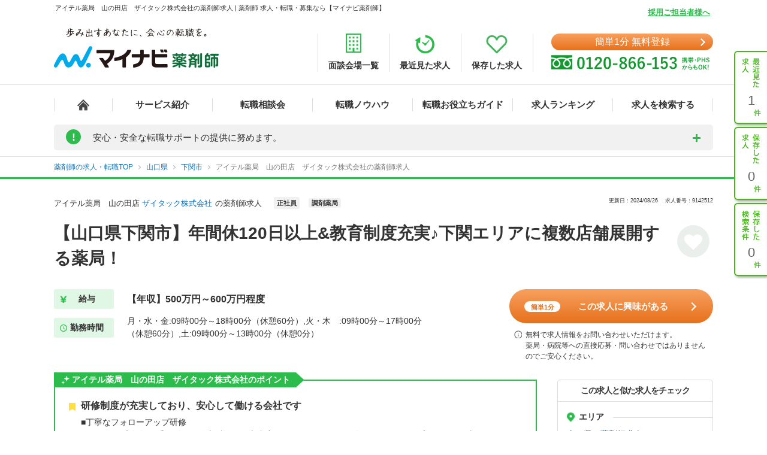

--- FILE ---
content_type: text/css
request_url: https://pharma.mynavi.jp/src/d_pc/css/swiper_customize.css
body_size: 1787
content:
@charset "UTF-8";
/**
 :タイトル "swiper用カスタムスタイル";
 :一行説明 "swiperカスタマイズ用のスタイルシートです";
*/

/* ▼共通
--------------------------------------------- */
/* 見出し
------------------------------------ */
.swiper-container-title {
	margin: 0 0 10px 10px;
	padding: 3px 0 1px 5px;
	border-left: solid 6px #48b71a;
}
.swiper-container-title h2 {
	color: #48b71a;
	font-size: 15px;
	line-height: 1.0em;
}

/* スワイプラッパー
------------------------------------ */
.swiper-wrapper {
	height: auto;
	margin: 1px 0;
}

/* スクロールバー
------------------------------------ */
.swiper-scrollbar {
	bottom: 20px;
	background: none;
}
.swiper-scrollbar-drag {
	background-color: #48b72c;
	height: 2px;
}

/* スクロールボタン 
------------------------------------ */
.swiper-button-prev, .swiper-button-next {
	color: #ffffff;
	background-color: #48b72c; 
	border-radius: 3px;
	padding: 15px 4px;
	font-size: 40px;
	vertical-align: middle;
	width: 15px;
    height: 20px;
}
.swiper-button-prev, .swiper-container-rtl .swiper-button-next {
	background-image: url("data:image/svg+xml;charset=utf-8,%3Csvg%20xmlns%3D'http%3A%2F%2Fwww.w3.org%2F2000%2Fsvg'%20viewBox%3D'0%200%2023%2050'%3E%3Cpath%20d%3D'M4%2C25l10%2C-10l2.1%2C2.1l-7.9%2C7.9l7.9%2C7.9l-2.1%2C2.1z'%20fill%3D'%23ffffff'%2F%3E%3C%2Fsvg%3E");
	left: 0;
}
.swiper-button-next, .swiper-container-rtl .swiper-button-prev {
	background-image: url("data:image/svg+xml;charset=utf-8,%3Csvg%20xmlns%3D'http%3A%2F%2Fwww.w3.org%2F2000%2Fsvg'%20viewBox%3D'0%200%2023%2050'%3E%3Cpath%20d%3D'M19%2C25l-10%2C-10l-2.1%2C2.1l7.9%2C7.9l-7.9%2C7.9l2.1%2C2.1z'%20fill%3D'%23ffffff'%2F%3E%3C%2Fsvg%3E");
	right: 0;
}
.swiper-button-prev:hover, .swiper-button-next:hover {
	opacity: .7;
}

/* スワイプスライド
------------------------------------ */
a.swiper-slide {
	border-top: 2px solid #48b72c;
	background-color: #ffffff;
	height: auto;
	text-decoration: none;
	color: #454545;
	display: block;
	padding: 12px 0px;
}
a.swiper-slide:hover {
	opacity: .7;
}

/* スワイプスライド内の表示項目
------------------------------------ */
/* 雇用形態 */
.swiper-slide .employmentType {
	padding: 0 8px;
}
.swiper-slide .employmentType span {
	padding: 3px;
	margin-right: 3px;
	margin-bottom: 2px;
	font-size: 85%;
}
/* 法人名・店舗名 */
.swiper-slide .corporateName {
	margin: 8px;
	color: #395a9c;
	font-weight: bold;
	font-size: 14px;
}
/* 求人キャッチコピー */
.swiper-slide .catchCopy {
	margin: 8px;
	font-size: 12px;
}
/* 勤務地 */
.swiper-slide .area {
	margin: 2px 8px;
	padding: 5px;
	background-color: #f9f9f9;
}
.swiper-slide .area .icon {
	background: url(/sp/detail/img/i_address.png) no-repeat left center;
	background-size: auto 20px;
}
/* アクセス */
.swiper-slide .access {
	margin: 2px 8px;
	padding: 5px;
	background-color: #f9f9f9;
}
.swiper-slide .access .icon {
	background: url(/sp/detail/img/i_access.png) no-repeat left center;
	background-size: auto 20px;
}
/* 給与 */
.swiper-slide .salary {
	margin: 2px 8px;
	padding: 5px;
	background-color: #f9f9f9;
}
.swiper-slide .salary .icon {
	background: url(/sp/detail/img/i_salary.png) no-repeat left center;
	background-size: auto 20px;
}

.swiper-slide .icon {
	width: 20px;
	height: 20px;
	vertical-align: top;
	display: inline-block;
}
.swiper-slide .info {
	width: 80%;
	vertical-align: middle;
	display: inline-block;
	padding-top:5px;
	font-size: 12px;
}

/* ▼同法人の求人
--------------------------------------------- */
/* base
------------------------------------ */
#sameCorporation {
	background-color: #f8f8f8;
	position: relative;
	margin: 20px auto 0 auto;
	padding: 10px 0;
}

/* スワイプコンテナ
------------------------------------ */
#sameCorporation .swiper-container {
	padding: 0px 25px;
}

/* スワイプアイテム
------------------------------------ */
#sameCorporation .swiper-slide {
	border-left: 1px solid #dedede;
	border-bottom: 1px solid #dedede;
	border-right: 1px solid #dedede;
	box-sizing: border-box;
}
/* 続きを見るボタン
------------------------------------ */
#sameCorporation div.next {
	text-align: right;
	padding-top: 10px;
}
#sameCorporation div.next a {
	border: 1px solid #48b72c;
	border-radius: 3px;
	background-color: #ffffff;
	color: #48b72c;
	display: inline-block;
	margin-right: 25px;
	text-decoration: none;
	padding: 5px 3px 5px 20px;
}
#sameCorporation div.next a:hover {
	background-color: #eaf6e4;
	cursor: pointer;
}
#sameCorporation div.next a .info {
	display: inline-block;
	vertical-align: middle;
	padding: 1px 2px 0 0;
}

#sameCorporation div.next a .icon {
	display: inline-block;
	vertical-align: middle;
	height: 14px;
	width: 14px;
	background-image: url("data:image/svg+xml;charset=utf-8,%3Csvg%20xmlns%3D'http%3A%2F%2Fwww.w3.org%2F2000%2Fsvg'%20viewBox%3D'0%200%2014%2014'%3E%3Cpath%20d%3D'M11%2C7l-5%2C-5l-1.1%2C1.1l3.9%2C3.9l-3.9%2C3.9l1.1%2C1.1z'%20fill%3D'%2348b72c'%2F%3E%3C%2Fsvg%3E");
}


/* ▼おすすめ求人
--------------------------------------------- */
/* base
------------------------------------ */
#recommendList {
	background-color: #fffbd5;
	position: relative;
	margin: 20px auto 0 auto;
	padding: 10px 0;
}
/* スワイプコンテンツ
------------------------------------ */
#recommendList .swiper-container {
	margin: 10px 25px 0;
	padding-bottom: 25px;
}

--- FILE ---
content_type: application/javascript
request_url: https://pharma.mynavi.jp/common/js/rollover.js
body_size: 771
content:
/*	Standards Compliant Rollover Script	Author : Daniel Nolan	http://www.bleedingego.co.uk/webdev.php*/function initRollovers() {	if (!document.getElementById) return		var aPreLoad = new Array();	var sTempSrc;	var aImages = document.getElementsByTagName('img');	var aInputs = document.getElementsByTagName('input');	for (var i = 0; i < aImages.length; i++) {				if (aImages[i].className == 'imgover') {			var src = aImages[i].getAttribute('src');			var ftype = src.substring(src.lastIndexOf('.'), src.length);			var hsrc = src.replace(ftype, '_on'+ftype);			aImages[i].setAttribute('hsrc', hsrc);						aPreLoad[i] = new Image();			aPreLoad[i].src = hsrc;						aImages[i].onmouseover = function() {				sTempSrc = this.getAttribute('src');				this.setAttribute('src', this.getAttribute('hsrc'));			}							aImages[i].onmouseout = function() {				if (!sTempSrc) sTempSrc = this.getAttribute('src').replace('_o'+ftype, ftype);				this.setAttribute('src', sTempSrc);			}		}	}	for (var i = 0; i < aInputs.length; i++) {				if (aInputs[i].className == 'imgover') {			var src = aInputs[i].getAttribute('src');			var ftype = src.substring(src.lastIndexOf('.'), src.length);			var hsrc = src.replace(ftype, '_on'+ftype);			aInputs[i].setAttribute('hsrc', hsrc);						aPreLoad[i] = new Image();			aPreLoad[i].src = hsrc;						aInputs[i].onmouseover = function() {				sTempSrc = this.getAttribute('src');				this.setAttribute('src', this.getAttribute('hsrc'));			}							aInputs[i].onmouseout = function() {				if (!sTempSrc) sTempSrc = this.getAttribute('src').replace('_o'+ftype, ftype);				this.setAttribute('src', sTempSrc);			}		}	}}try{	window.addEventListener("load",initRollovers,false);}catch(e){	window.attachEvent("onload",initRollovers);}